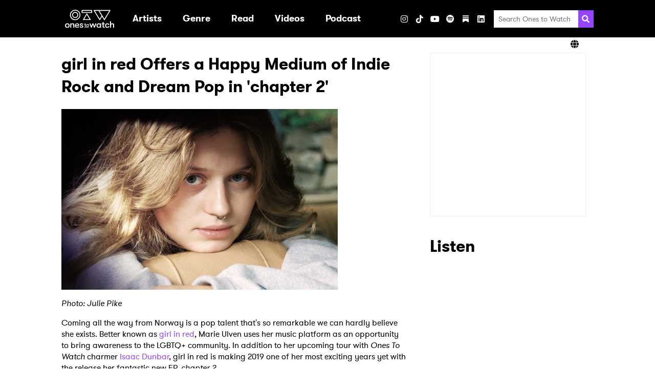

--- FILE ---
content_type: text/html; charset=UTF-8
request_url: https://onestowatch.com/en/blog/girl-in-red-offers-a-happy-medium-of-indie-rock
body_size: 67729
content:
<!DOCTYPE html>
<html lang="en">

<head>
    <meta charset="UTF-8">
    <meta http-equiv="Content-Type" content="text/html; charset=UTF-8" />
    <meta name="viewport" content="width=device-width, initial-scale=1.0">
    <meta name="title" content="girl in red Offers a Happy Medium of Indie Rock and Dream Pop in &#039;chapter 2&#039;" />
    <meta name="description" content="Finally, a sequel that lives up to its predecessor." />

    
    <meta property="og:description" content="Finally, a sequel that lives up to its predecessor." />
    <meta property="og:image" content="https://s3-us-west-2.amazonaws.com/onestowatch-v2/girl-in-red-ones-to-watch-2_1568054721.jpg" />
    <meta property="og:site_name" content="Ones to Watch" />
    <meta property="og:title" content="Ones To Watch" />
    <meta property="og:type" content="article" />
    <meta property="og:url" content="http://onestowatch.com/en/blog/girl-in-red-offers-a-happy-medium-of-indie-rock" />
    <meta property="og:locale" content="en_US" />
            <meta property="og:section" content="Entertainment" />
                    <meta property="og:tag" content="indie" />
                    <meta property="og:tag" content="indie pop" />
                    <meta property="og:tag" content="girl in red" />
                    <meta property="og:tag" content="singer-songwriter" />
                    <meta property="og:tag" content="album reviews" />
                    <meta property="og:tag" content="chapter 2" />
            
    
    <meta name="twitter:card" content="gallery">
    <meta name="twitter:site" content="@onestowatch">
    <meta name="twitter:creator" content="@onestowatch">
    <meta name="twitter:title" content="Ones To Watch">
    <meta name="twitter:description"
        content="">
    <meta name="twitter:url" content="http://onestowatch.com/en/blog/girl-in-red-offers-a-happy-medium-of-indie-rock">
    <meta name="twitter:image" content="https://s3-us-west-2.amazonaws.com/onestowatch-v2/girl-in-red-ones-to-watch-2_1568054721.jpg">

    <title>girl in red Offers a Happy Medium of Indie Rock and Dream Pop in &#039;chapter 2&#039;</title>

    <link rel="canonical" content="http://onestowatch.com/en/blog/girl-in-red-offers-a-happy-medium-of-indie-rock">
    <link rel="icon" href="https://onestowatch.com/images/otw-favicon.png"
        type="image/x-icon">
    <link rel="apple-touch-icon" sizes="152x152"
        href="https://onestowatch.com/images/otw-apple-touch-icon.png">

    <meta itemprop="name" content="girl in red Offers a Happy Medium of Indie Rock and Dream Pop in &#039;chapter 2&#039;">
    <meta itemprop="description" content="Finally, a sequel that lives up to its predecessor.">

    <!-- OneTrust Cookies Consent Notice start for onestowatch.com -->
    <script
        src="https://cdn.cookielaw.org/scripttemplates/otSDKStub.js"
        type="text/javascript" charset="UTF-8"
        data-domain-script="842fa397-ffa1-4efa-afa7-5f9890e5d531"></script>
    <script type="text/javascript">
        function OptanonWrapper() {}
    </script>
    <!-- OneTrust Cookies Consent Notice end for onestowatch.com -->

    <link rel="stylesheet" media="all" href="/css/app.css" />
    
            <link rel="stylesheet" media="all" href="/css/post.css" />
    
    <style>
        :root {
            --primary-color: #f3c1ff;
            --secondary-color: #000000;
        }
    </style>

    
            <style></style>
    
    
    <link href="/fontawesome/css/fontawesome.min.css" rel="stylesheet">
    <link href="/fontawesome/css/brands.min.css" rel="stylesheet">
    <link href="/fontawesome/css/solid.min.css" rel="stylesheet">

    
    <script type="text/plain" class="optanon-category-C0004">
    (function(i, s, o, g, r, a, m) {
        i['GoogleAnalyticsObject'] = r;
        i[r] = i[r] || function() {
            (i[r].q = i[r].q || []).push(arguments)
        }, i[r].l = 1 * new Date();
        a = s.createElement(o),
            m = s.getElementsByTagName(o)[0];
        a.async = 1;
        a.src = g;
        m.parentNode.insertBefore(a, m)
    })(window, document, 'script', '//www.google-analytics.com/analytics.js', 'ga');
    ga('create', 'UA-29055693-46', 'auto');
    ga('send', 'pageview');

    function handleVisibilityChange() {
        ga('send', 'event', 'Page Visibility', document.hidden ? "Hidden" : "Visible", window.location.href);
    }
    document.addEventListener("visibilitychange", handleVisibilityChange, false);
</script>

    
    
    

    <script type="text/plain" class="optanon-category-C0004">
        (function(w, d, s, l, i) {
            w[l] = w[l] || [];
            w[l].push({
                'gtm.start': new Date().getTime(),
                event: 'gtm.js',
            });
            var f = d.getElementsByTagName(s)[0],
                j = d.createElement(s),
                dl = l != 'dataLayer' ? '&l=' + l : '';
            j.async = true;
            j.src = 'https://www.googletagmanager.com/gtm.js?id=' + i + dl;
            f.parentNode.insertBefore(j, f);
        })(window, document, 'script', 'dataLayer', "GTM-T6W7FH6");
    </script>
    

    
    <noscript class="optanon-category-C0004">
        <iframe src="https://www.googletagmanager.com/ns.html?id=GTM-T6W7FH6" height="0" width="0"
            style="display:none;visibility:hidden"></iframe>
    </noscript>
    

    
                        </head>

<body class="page-post">

    <header class="header header--has-lang-selector">
    <div class="header__inner-wrapper">
                    <div class="header__logo">
                <a class="logo" href="/en" data-ga-event-category="header" data-ga-event-label="/"
    data-ga-event-action="logo">
    <h1 class="sr-only">Ones2Watch Home</h1>
    <img class="logo__image" src="https://s3-us-west-2.amazonaws.com/onestowatch-v2/logo-o2w-1635877647.svg" alt="" width="96" />
</a>
            </div>
                <div class="menu">
            <nav class="nav">
        <ul class="nav__list nav__list--primary">
                            
                
                                    <li class="nav__item nav__item--primary ">

                                                                                    <a class="nav__link nav__link--primary" href="/en#artist" target=""
                                     data-ga-event-action="internal" data-ga-event-label="artist" data-ga-event-category="header">
                                    <div class="nav__text">Artists</div>
                                </a>
                                                    
                                            </li>
                                            
                
                                    <li class="nav__item nav__item--primary nav__item--has-submenu">

                                                                                    <a aria-haspopup="true" class="nav__link nav__link--primary"
                                    data-action="toggle-dropdown" data-menu-id="Genre"
                                    href="/en/blog" target=""  data-ga-event-action="internal" data-ga-event-label="blog" data-ga-event-category="header" aria-expanded="false">
                                    <div class="nav__text">Genre</div>
                                    <svg xmlns="http://www.w3.org/2000/svg" aria-hidden="true" width="20" class="nav__dropdown-icon"  viewBox="0 0 320 512">
            <path fill="currentColor"
                d="M31.3 192h257.3c17.8 0 26.7 21.5 14.1 34.1L174.1 354.8c-7.8 7.8-20.5 7.8-28.3 0L17.2 226.1C4.6 213.5 13.5 192 31.3 192z" />
        </svg>
                                    </a>
                                                    
                                                                                <ul class="nav__list nav__list--secondary "
                                data-menu="Genre">
                                                                    
                                    <li class="nav__item nav__item--secondary">
                                                                                    <a class="nav__link nav__link--secondary"
                                                href="/en/blog/tag/pop"
                                                target=""
                                                 data-ga-event-action="internal" data-ga-event-label="blog" data-ga-event-category="header">
                                                Pop
                                            </a>
                                        
                                                                            </li>
                                                                    
                                    <li class="nav__item nav__item--secondary">
                                                                                    <a class="nav__link nav__link--secondary"
                                                href="/en/blog/tag/hip-hop"
                                                target=""
                                                 data-ga-event-action="internal" data-ga-event-label="blog" data-ga-event-category="header">
                                                Hip Hop / Rap
                                            </a>
                                        
                                                                            </li>
                                                                    
                                    <li class="nav__item nav__item--secondary">
                                                                                    <a class="nav__link nav__link--secondary"
                                                href="/en/blog/tag/indie"
                                                target=""
                                                 data-ga-event-action="internal" data-ga-event-label="blog" data-ga-event-category="header">
                                                Indie
                                            </a>
                                        
                                                                            </li>
                                                                    
                                    <li class="nav__item nav__item--secondary">
                                                                                    <a class="nav__link nav__link--secondary"
                                                href="/en/blog/tag/afrobeat"
                                                target=""
                                                 data-ga-event-action="internal" data-ga-event-label="blog" data-ga-event-category="header">
                                                Afrobeat
                                            </a>
                                        
                                                                            </li>
                                                                    
                                    <li class="nav__item nav__item--secondary">
                                                                                    <a class="nav__link nav__link--secondary"
                                                href="/en/blog/tag/soul"
                                                target=""
                                                 data-ga-event-action="internal" data-ga-event-label="blog" data-ga-event-category="header">
                                                Soul / R&amp;B
                                            </a>
                                        
                                                                            </li>
                                                                    
                                    <li class="nav__item nav__item--secondary">
                                                                                    <a class="nav__link nav__link--secondary"
                                                href="/en/blog/tag/electronic"
                                                target=""
                                                 data-ga-event-action="internal" data-ga-event-label="blog" data-ga-event-category="header">
                                                Electronic / Dance
                                            </a>
                                        
                                                                            </li>
                                                                    
                                    <li class="nav__item nav__item--secondary">
                                                                                    <a class="nav__link nav__link--secondary"
                                                href="/en/blog/tag/folk"
                                                target=""
                                                 data-ga-event-action="internal" data-ga-event-label="blog" data-ga-event-category="header">
                                                Folk / Singer-Songwriter
                                            </a>
                                        
                                                                            </li>
                                                                    
                                    <li class="nav__item nav__item--secondary">
                                                                                    <a class="nav__link nav__link--secondary"
                                                href="/en/blog/tag/alternative"
                                                target=""
                                                 data-ga-event-action="internal" data-ga-event-label="blog" data-ga-event-category="header">
                                                Alt / Rock
                                            </a>
                                        
                                                                            </li>
                                                                    
                                    <li class="nav__item nav__item--secondary">
                                                                                    <a class="nav__link nav__link--secondary"
                                                href="/en/blog/tag/country"
                                                target=""
                                                 data-ga-event-action="internal" data-ga-event-label="blog" data-ga-event-category="header">
                                                Country
                                            </a>
                                        
                                                                            </li>
                                                            </ul>
                                            </li>
                                            
                
                                    <li class="nav__item nav__item--primary nav__item--has-submenu">

                                                                                    <a aria-haspopup="true" class="nav__link nav__link--primary"
                                    data-action="toggle-dropdown" data-menu-id="Read"
                                    href="/en/blog" target=""  data-ga-event-action="internal" data-ga-event-label="blog" data-ga-event-category="header" aria-expanded="false">
                                    <div class="nav__text">Read</div>
                                    <svg xmlns="http://www.w3.org/2000/svg" aria-hidden="true" width="20" class="nav__dropdown-icon"  viewBox="0 0 320 512">
            <path fill="currentColor"
                d="M31.3 192h257.3c17.8 0 26.7 21.5 14.1 34.1L174.1 354.8c-7.8 7.8-20.5 7.8-28.3 0L17.2 226.1C4.6 213.5 13.5 192 31.3 192z" />
        </svg>
                                    </a>
                                                    
                                                                                <ul class="nav__list nav__list--secondary "
                                data-menu="Read">
                                                                    
                                    <li class="nav__item nav__item--secondary">
                                                                                    <a class="nav__link nav__link--secondary"
                                                href="/en/blog"
                                                target=""
                                                 data-ga-event-action="internal" data-ga-event-label="blog" data-ga-event-category="header">
                                                All Articles
                                            </a>
                                        
                                                                            </li>
                                                                    
                                    <li class="nav__item nav__item--secondary">
                                                                                    <a class="nav__link nav__link--secondary"
                                                href="/en/blog/tag/zine"
                                                target=""
                                                 data-ga-event-action="internal" data-ga-event-label="blog" data-ga-event-category="header">
                                                Zine
                                            </a>
                                        
                                                                            </li>
                                                                    
                                    <li class="nav__item nav__item--secondary">
                                                                                    <a class="nav__link nav__link--secondary"
                                                href="/en/blog/tag/interview"
                                                target=""
                                                 data-ga-event-action="internal" data-ga-event-label="blog" data-ga-event-category="header">
                                                Interviews
                                            </a>
                                        
                                                                            </li>
                                                                    
                                    <li class="nav__item nav__item--secondary">
                                                                                    <a class="nav__link nav__link--secondary"
                                                href="/en/blog/tag/new-artist-discovery"
                                                target=""
                                                 data-ga-event-action="internal" data-ga-event-label="blog" data-ga-event-category="header">
                                                New Artist Discovery
                                            </a>
                                        
                                                                            </li>
                                                                    
                                    <li class="nav__item nav__item--secondary">
                                                                                    <a class="nav__link nav__link--secondary"
                                                href="/en/blog/tag/tour-diary"
                                                target=""
                                                 data-ga-event-action="internal" data-ga-event-label="blog" data-ga-event-category="header">
                                                Tour Diary
                                            </a>
                                        
                                                                            </li>
                                                                    
                                    <li class="nav__item nav__item--secondary">
                                                                                    <a class="nav__link nav__link--secondary"
                                                href="/en/blog/tag/ones-to-catch"
                                                target=""
                                                 data-ga-event-action="internal" data-ga-event-label="blog" data-ga-event-category="header">
                                                Festivals
                                            </a>
                                        
                                                                            </li>
                                                                    
                                    <li class="nav__item nav__item--secondary">
                                                                                    <a class="nav__link nav__link--secondary"
                                                href="/en/blog/tag/album-reviews"
                                                target=""
                                                 data-ga-event-action="internal" data-ga-event-label="blog" data-ga-event-category="header">
                                                Album Reviews
                                            </a>
                                        
                                                                            </li>
                                                                    
                                    <li class="nav__item nav__item--secondary">
                                                                                    <a class="nav__link nav__link--secondary"
                                                href="/en/thenoise"
                                                target=""
                                                 data-ga-event-action="internal" data-ga-event-label="blog" data-ga-event-category="header">
                                                The Noise
                                            </a>
                                        
                                                                            </li>
                                                            </ul>
                                            </li>
                                            
                
                                            
                
                                    <li class="nav__item nav__item--primary nav__item--has-submenu">

                                                                                    <a aria-haspopup="true" class="nav__link nav__link--primary"
                                    data-action="toggle-dropdown" data-menu-id="Videos"
                                    href="/en/videos" target=""  data-ga-event-action="internal" data-ga-event-label="blog" data-ga-event-category="header" aria-expanded="false">
                                    <div class="nav__text">Videos</div>
                                    <svg xmlns="http://www.w3.org/2000/svg" aria-hidden="true" width="20" class="nav__dropdown-icon"  viewBox="0 0 320 512">
            <path fill="currentColor"
                d="M31.3 192h257.3c17.8 0 26.7 21.5 14.1 34.1L174.1 354.8c-7.8 7.8-20.5 7.8-28.3 0L17.2 226.1C4.6 213.5 13.5 192 31.3 192z" />
        </svg>
                                    </a>
                                                    
                                                                                <ul class="nav__list nav__list--secondary "
                                data-menu="Videos">
                                                                    
                                    <li class="nav__item nav__item--secondary">
                                                                                    <a class="nav__link nav__link--secondary"
                                                href="/en/videos"
                                                target=""
                                                 data-ga-event-action="internal" data-ga-event-label="blog" data-ga-event-category="header">
                                                All Videos
                                            </a>
                                        
                                                                            </li>
                                                                    
                                    <li class="nav__item nav__item--secondary">
                                                                                    <a class="nav__link nav__link--secondary"
                                                href="/en/blog/tag/who-is"
                                                target=""
                                                 data-ga-event-action="internal" data-ga-event-label="blog" data-ga-event-category="header">
                                                Who Is?
                                            </a>
                                        
                                                                            </li>
                                                                    
                                    <li class="nav__item nav__item--secondary">
                                                                                    <a class="nav__link nav__link--secondary"
                                                href="/en/blog/tag/bone-apple-tea"
                                                target=""
                                                 data-ga-event-action="internal" data-ga-event-label="blog" data-ga-event-category="header">
                                                Bone Apple Tea
                                            </a>
                                        
                                                                            </li>
                                                                    
                                    <li class="nav__item nav__item--secondary">
                                                                                    <a class="nav__link nav__link--secondary"
                                                href="/en/blog/tag/all-eyes-on"
                                                target=""
                                                 data-ga-event-action="internal" data-ga-event-label="blog" data-ga-event-category="header">
                                                All Eyes On
                                            </a>
                                        
                                                                            </li>
                                                                    
                                    <li class="nav__item nav__item--secondary">
                                                                                    <a class="nav__link nav__link--secondary"
                                                href="/en/blog/tag/quick-6"
                                                target=""
                                                 data-ga-event-action="internal" data-ga-event-label="blog" data-ga-event-category="header">
                                                Quick 6 Interviews
                                            </a>
                                        
                                                                            </li>
                                                                    
                                    <li class="nav__item nav__item--secondary">
                                                                                    <a class="nav__link nav__link--secondary"
                                                href="/en/blog/tag/northside-sessions"
                                                target=""
                                                 data-ga-event-action="internal" data-ga-event-label="blog" data-ga-event-category="header">
                                                Northside Sessions
                                            </a>
                                        
                                                                            </li>
                                                            </ul>
                                            </li>
                                            
                
                                    <li class="nav__item nav__item--primary ">

                                                                                    <a class="nav__link nav__link--primary" href="https://open.spotify.com/show/0BSoOIoMsVr9JTwzGyIxNs" target="_blank"
                                     data-ga-event-action="internal" data-ga-event-label="blog" data-ga-event-category="header">
                                    <div class="nav__text">Podcast</div>
                                </a>
                                                    
                                            </li>
                                            
                
                                    <li class="nav__item nav__item--primary ">

                        
                                            </li>
                                    </ul>
    </nav>
            <ul class="social-links social-links--header">
                        <h3 class="social-links__heading">Visit</h3>
        
                                <li
                class="social-links__item social-links__item--instagram">
                <a aria-label="Instagram" class="social-links__link"
                    href="https://www.instagram.com/onestowatch" target="_blank"
                     data-ga-event-action="social" data-ga-event-label="instagram" data-ga-event-category="header">
                                            <i class="fab fa-instagram"></i>
                                    </a>
            </li>
                                <li
                class="social-links__item social-links__item--tiktok">
                <a aria-label="TikTok" class="social-links__link"
                    href="https://www.tiktok.com/@onestowatch" target="_blank"
                     data-ga-event-action="social" data-ga-event-label="tiktok" data-ga-event-category="header">
                                            <i class="fab fa-tiktok"></i>
                                    </a>
            </li>
                                <li
                class="social-links__item social-links__item--youtube">
                <a aria-label="YouTube" class="social-links__link"
                    href="https://www.youtube.com/channel/UCnWLE7kL8F_gvGRMZIBJRsQ/featured" target="_blank"
                     data-ga-event-action="social" data-ga-event-label="youtube" data-ga-event-category="header">
                                            <i class="fab fa-youtube"></i>
                                    </a>
            </li>
                                <li
                class="social-links__item social-links__item--spotify">
                <a aria-label="Spotify" class="social-links__link"
                    href="https://open.spotify.com/user/onestowatchmedia?si=mRgRKv8lTCa-J2oA7flmNA" target="_blank"
                     data-ga-event-action="social" data-ga-event-label="spotify" data-ga-event-category="header">
                                            <i class="fab fa-spotify"></i>
                                    </a>
            </li>
                                <li
                class="social-links__item social-links__item--substack">
                <a aria-label="Substack" class="social-links__link"
                    href="https://nowwatchingotw.substack.com/" target="_blank"
                     data-ga-event-action="social" data-ga-event-label="substack" data-ga-event-category="header">
                                            <svg role="img" width="12" height="16" viewBox="0 0 21 24" fill="#FFF" stroke-width="1.8" stroke="none" xmlns="http://www.w3.org/2000/svg "><g><title></title><path d="M20.9991 5.40625H0V8.24275H20.9991V5.40625Z"></path><path d="M0 10.8125V24.0004L10.4991 18.1107L21 24.0004V10.8125H0Z"></path><path d="M20.9991 0H0V2.83603H20.9991V0Z"></path></g></svg>
                                    </a>
            </li>
                                <li
                class="social-links__item social-links__item--linkedin">
                <a aria-label="LinkedIn" class="social-links__link"
                    href="https://www.linkedin.com/company/onestowatch/" target="_blank"
                     data-ga-event-action="social" data-ga-event-label="linkedin" data-ga-event-category="header">
                                            <i class="fab fa-linkedin"></i>
                                    </a>
            </li>
            
    
    </ul>
            <ul class="social-links social-links--share social-links--header">
    <h3 class="social-links__heading">Share</h3>
            <li class="social-links__item">
            <button class="social-links__link" data-action="share"
                data-network="facebook"
                data-component="header"
                data-ga-event-category="header"
                data-ga-event-label="facebook"
                data-ga-event-action="social:facebook:share">
                <i class="fab fa-facebook"></i>
            </button>
        </li>
            <li class="social-links__item">
            <button class="social-links__link" data-action="share"
                data-network="twitter"
                data-component="header"
                data-ga-event-category="header"
                data-ga-event-label="twitter"
                data-ga-event-action="social:twitter:share">
                <i class="fab fa-x-twitter"></i>
            </button>
        </li>
    </ul>
            <div class="search">
    <form class="search__form" method="GET" action="/en/search/results">
        <input class="search__input" type="search" placeholder="Search Ones to Watch" name="query">
        <button aria-label="Search" class="search__submit">
            <svg class="search__icon" xmlns="http://www.w3.org/2000/svg" viewBox="0 0 512 512" height="20" width="20">
                <path fill="currentColor"
                    d="M505 442.7L405.3 343c-4.5-4.5-10.6-7-17-7H372c27.6-35.3 44-79.7 44-128C416 93.1 322.9 0 208 0S0 93.1 0 208s93.1 208 208 208c48.3 0 92.7-16.4 128-44v16.3c0 6.4 2.5 12.5 7 17l99.7 99.7c9.4 9.4 24.6 9.4 33.9 0l28.3-28.3c9.4-9.4 9.4-24.6.1-34zM208 336c-70.7 0-128-57.2-128-128 0-70.7 57.2-128 128-128 70.7 0 128 57.2 128 128 0 70.7-57.2 128-128 128z" />
            </svg>
        </button>
    </form>
</div>
        </div>
        
        
        <div class="header__toggler">
            <button class="toggler" data-action="toggle-menu">
    <svg xmlns="http://www.w3.org/2000/svg" aria-hidden="true" width="20" class="toggler__icon"  viewBox="0 0 448 512">
            <path fill="currentColor"
                d="M16 132h416c8.837 0 16-7.163 16-16V76c0-8.837-7.163-16-16-16H16C7.163 60 0 67.163 0 76v40c0 8.837 7.163 16 16 16zm0 160h416c8.837 0 16-7.163 16-16v-40c0-8.837-7.163-16-16-16H16c-8.837 0-16 7.163-16 16v40c0 8.837 7.163 16 16 16zm0 160h416c8.837 0 16-7.163 16-16v-40c0-8.837-7.163-16-16-16H16c-8.837 0-16 7.163-16 16v40c0 8.837 7.163 16 16 16z">
            </path>
        </svg>
    </button>
        </div>
    </div>
            <div class="header__lang-selector">
            <div class="lang-selector">
                <div class="lang-selector__inner-wrapper">
                    <div class="lang-selector__current">
                        <i class="fa fa-solid fa-globe"></i>
                        
                    </div>
                    <ul class="lang-selector__options">
                                                                                                                                <li class="lang-selector__option">
                                <a
                                    href="https://asia.onestowatch.com">Asia</a>
                            </li>
                                            </ul>
                </div>
            </div>
        </div>
    </header>

    <main class="main">
        
        <div class="has-sidebar container">
            <div class="has-sidebar__main">
                                    <article class="post">
            <h2 class="mb-0">girl in red Offers a Happy Medium of Indie Rock and Dream Pop in &#039;chapter 2&#039;</h2>
    
            <div class="post__content">
            <figure data-orig-width="3007" data-orig-height="1967" class="tmblr-full"><img src="https://66.media.tumblr.com/5f64c99c56babe370c4fc56b2323b0b1/5f30c34430d66353-1d/s540x810/8d7cb2292a87e92033f3b3a355ffb3be7348cba0.jpg" alt="image" data-orig-width="3007" data-orig-height="1967"/></figure><p><i>Photo: Julie Pike</i></p><p>Coming all the way from Norway is a pop talent that's so remarkable we can hardly believe she exists. Better known as <a href="https://www.onestowatch.com/artist/girl-in-red">girl in red</a>, Marie Ulven uses her music platform as an opportunity to bring awareness to the LGBTQ+ community. In addition to her upcoming tour with <i>Ones To Watch</i> charmer <a href="https://www.onestowatch.com/artist/isaac-dunbar">Isaac Dunbar</a>, girl in red is making 2019 one of her most exciting years yet with the release her fantastic new EP, <i>chapter 2</i>.</p><p>With a soft cooing reminiscent of a peaceful lullaby, "<a href="https://www.onestowatch.com/blog/girl-in-reds-watch-you-sleep-is-a-lovely">watch you sleep.</a>" is a gorgeous sentiment of girl in red's pure and loving nature. Much to our enjoyment, girl in red dabbles with indie rock elements in "<a href="https://www.onestowatch.com/blog/girl-in-red-scores-her-own-inner-turmoil-in-i">i need to be alone.</a>," which is a brutally honest entry about self-realization. Her humble vocals flushed with lively guitars and jittery tambourines in "dead girl in the pool." are exactly what sets her apart from the norm, demonstrating a willingness to experiment with unfamiliar and multi-dimensional sonics.  </p><figure class="tmblr-embed tmblr-full" data-provider="youtube" data-orig-width="540" data-orig-height="304" data-url="https%3A%2F%2Fwww.youtube.com%2Fwatch%3Fv%3D8MMa35B3HT8"><iframe width="540" height="304" src="https://www.youtube.com/embed/8MMa35B3HT8?feature=oembed&amp;enablejsapi=1&amp;origin=https://safe.txmblr.com&amp;wmode=opaque" frameborder="0" allowfullscreen="allowfullscreen"></iframe></figure><p>The refreshingly emo "i'll die anyway" is a proclamation of girl in red's unapologetic lifestyle. As the five-track EP draws to a bittersweet end, "bad idea!" leaves us with a message of determination. In this pulsating closing track, girl in red brings light to her impulsive decisions and the resulting consequences.</p><p>On "bad idea!," girl in red shared, </p><blockquote><p><i>"I got the idea for the song after being on an off with a girl. I found myself going back to her repeatedly even though I knew I shouldn't have. For me, 'bad idea!' is about wanting something very intensely and going for it without thinking about the consequences."</i></p></blockquote><p>Explore girl in red's emotional troubles with <i>chapter 2</i> below:</p><p><iframe src="https://open.spotify.com/embed/album/7A8meGDqKo7DqqYgILTnUy" width="300" height="380" frameborder="0" allowtransparency="true" allow="encrypted-media"></iframe></p><p>Catch girl in red on her <a href="https://www.worldinred.com">'world in red' tour</a> with Isaac Dunbar!  </p>
        </div>
    
            <div class="post__author">
            <span class="bold">Author</span>:
    <a href="/en/blog/author/alissa-arunarsirakul">Alissa Arunarsirakul</a>
            </div>
    
            <div class="post__date">September 9, 2019</div>
    
            <div class="post__tags">
                            <div class="tag">
        <svg class="tag__icon" aria-hidden="true" xmlns="http://www.w3.org/2000/svg" viewBox="0 0 512 512"
            width="11">
            <path fill="currentColor"
                d="M0 252.118V48C0 21.49 21.49 0 48 0h204.118a48 48 0 0 1 33.941 14.059l211.882 211.882c18.745 18.745 18.745 49.137 0 67.882L293.823 497.941c-18.745 18.745-49.137 18.745-67.882 0L14.059 286.059A48 48 0 0 1 0 252.118zM112 64c-26.51 0-48 21.49-48 48s21.49 48 48 48 48-21.49 48-48-21.49-48-48-48z" />
        </svg>
        <a class="tag__link" href="/en/blog/tag/indie">indie</a>
    </div>
                            <div class="tag">
        <svg class="tag__icon" aria-hidden="true" xmlns="http://www.w3.org/2000/svg" viewBox="0 0 512 512"
            width="11">
            <path fill="currentColor"
                d="M0 252.118V48C0 21.49 21.49 0 48 0h204.118a48 48 0 0 1 33.941 14.059l211.882 211.882c18.745 18.745 18.745 49.137 0 67.882L293.823 497.941c-18.745 18.745-49.137 18.745-67.882 0L14.059 286.059A48 48 0 0 1 0 252.118zM112 64c-26.51 0-48 21.49-48 48s21.49 48 48 48 48-21.49 48-48-21.49-48-48-48z" />
        </svg>
        <a class="tag__link" href="/en/blog/tag/indie-pop">indie pop</a>
    </div>
                            <div class="tag">
        <svg class="tag__icon" aria-hidden="true" xmlns="http://www.w3.org/2000/svg" viewBox="0 0 512 512"
            width="11">
            <path fill="currentColor"
                d="M0 252.118V48C0 21.49 21.49 0 48 0h204.118a48 48 0 0 1 33.941 14.059l211.882 211.882c18.745 18.745 18.745 49.137 0 67.882L293.823 497.941c-18.745 18.745-49.137 18.745-67.882 0L14.059 286.059A48 48 0 0 1 0 252.118zM112 64c-26.51 0-48 21.49-48 48s21.49 48 48 48 48-21.49 48-48-21.49-48-48-48z" />
        </svg>
        <a class="tag__link" href="/en/blog/tag/girl-in-red">girl in red</a>
    </div>
                            <div class="tag">
        <svg class="tag__icon" aria-hidden="true" xmlns="http://www.w3.org/2000/svg" viewBox="0 0 512 512"
            width="11">
            <path fill="currentColor"
                d="M0 252.118V48C0 21.49 21.49 0 48 0h204.118a48 48 0 0 1 33.941 14.059l211.882 211.882c18.745 18.745 18.745 49.137 0 67.882L293.823 497.941c-18.745 18.745-49.137 18.745-67.882 0L14.059 286.059A48 48 0 0 1 0 252.118zM112 64c-26.51 0-48 21.49-48 48s21.49 48 48 48 48-21.49 48-48-21.49-48-48-48z" />
        </svg>
        <a class="tag__link" href="/en/blog/tag/singer-songwriter">singer-songwriter</a>
    </div>
                            <div class="tag">
        <svg class="tag__icon" aria-hidden="true" xmlns="http://www.w3.org/2000/svg" viewBox="0 0 512 512"
            width="11">
            <path fill="currentColor"
                d="M0 252.118V48C0 21.49 21.49 0 48 0h204.118a48 48 0 0 1 33.941 14.059l211.882 211.882c18.745 18.745 18.745 49.137 0 67.882L293.823 497.941c-18.745 18.745-49.137 18.745-67.882 0L14.059 286.059A48 48 0 0 1 0 252.118zM112 64c-26.51 0-48 21.49-48 48s21.49 48 48 48 48-21.49 48-48-21.49-48-48-48z" />
        </svg>
        <a class="tag__link" href="/en/blog/tag/album-reviews">album reviews</a>
    </div>
                            <div class="tag">
        <svg class="tag__icon" aria-hidden="true" xmlns="http://www.w3.org/2000/svg" viewBox="0 0 512 512"
            width="11">
            <path fill="currentColor"
                d="M0 252.118V48C0 21.49 21.49 0 48 0h204.118a48 48 0 0 1 33.941 14.059l211.882 211.882c18.745 18.745 18.745 49.137 0 67.882L293.823 497.941c-18.745 18.745-49.137 18.745-67.882 0L14.059 286.059A48 48 0 0 1 0 252.118zM112 64c-26.51 0-48 21.49-48 48s21.49 48 48 48 48-21.49 48-48-21.49-48-48-48z" />
        </svg>
        <a class="tag__link" href="/en/blog/tag/chapter-2">chapter 2</a>
    </div>
                    </div>
        
            <ul class="social-links social-links--share social-links--post">
    <h3 class="social-links__heading">Share</h3>
            <li class="social-links__item">
            <button class="social-links__link" data-action="share"
                data-network="facebook"
                data-component="post"
                data-ga-event-category="post"
                data-ga-event-label="facebook"
                data-ga-event-action="social:facebook:share">
                <i class="fab fa-facebook"></i>
            </button>
        </li>
            <li class="social-links__item">
            <button class="social-links__link" data-action="share"
                data-network="twitter"
                data-component="post"
                data-ga-event-category="post"
                data-ga-event-label="twitter"
                data-ga-event-action="social:twitter:share">
                <i class="fab fa-x-twitter"></i>
            </button>
        </li>
    </ul>
    </article>

                    
                    <script>
                        fetch('https://onestowatch.com/api/blogview/girl-in-red-offers-a-happy-medium-of-indie-rock').then(response => {
                            console.log('res', response.status)
                        });
                    </script>
                
                                    <section class="blog">
    <h2>Related Articles</h2>
    <div class="tabs">
                                                <div class="tabs__content tabs__content--latest">
                                                                                        <div class="post-summary">

            <a class="post-summary__thumbnail" href="/en/blog/delaney-bailey-infuses-art-into-sound-on-debut-album-concave-qa" data-ga-event-category="mini blog" data-ga-event-action="/en/blog/girl-in-red-offers-a-happy-medium-of-indie-rock" data-ga-event-label="delaney-bailey-infuses-art-into-sound-on-debut-album-concave-qa">
            <img src="https://s3-us-west-2.amazonaws.com/onestowatch-v2/delaney_bailey_by_alexa_viscus--337-1768937851.jpg" alt="Delaney Bailey Infuses Art into Sound on Debut Album, Concave [Q&amp;A]" class="post-summary__image">
        </a>
    
    <div class="post-summary__content">

                    <a class="post-summary__link" href="/en/blog/delaney-bailey-infuses-art-into-sound-on-debut-album-concave-qa" data-ga-event-category="mini blog" data-ga-event-action="/en/blog/girl-in-red-offers-a-happy-medium-of-indie-rock" data-ga-event-label="delaney-bailey-infuses-art-into-sound-on-debut-album-concave-qa">
                <h3 class="post-summary__title">Delaney Bailey Infuses Art into Sound on Debut Album, Concave [Q&amp;A]</h3>
            </a>
        
        <div class="post-summary__snippet">

                            <span class="post-summary__date">January 21, 2026</span>
            
                            The 24 year old singer took the time to chat with us about all things art, of course, and her debut album Concave.
            
        </div>

                    <div class="post-summary__author">
                <span class="bold">Author</span>:
    <a href="/en/blog/author/rebeccah-blau">Rebeccah Blau</a>
                </div>
        
                    <div class="post-summary__tags">
                                    <div class="tag">
        <svg class="tag__icon" aria-hidden="true" xmlns="http://www.w3.org/2000/svg" viewBox="0 0 512 512"
            width="11">
            <path fill="currentColor"
                d="M0 252.118V48C0 21.49 21.49 0 48 0h204.118a48 48 0 0 1 33.941 14.059l211.882 211.882c18.745 18.745 18.745 49.137 0 67.882L293.823 497.941c-18.745 18.745-49.137 18.745-67.882 0L14.059 286.059A48 48 0 0 1 0 252.118zM112 64c-26.51 0-48 21.49-48 48s21.49 48 48 48 48-21.49 48-48-21.49-48-48-48z" />
        </svg>
        <a class="tag__link" href="/en/blog/tag/indie">indie</a>
    </div>
                                    <div class="tag">
        <svg class="tag__icon" aria-hidden="true" xmlns="http://www.w3.org/2000/svg" viewBox="0 0 512 512"
            width="11">
            <path fill="currentColor"
                d="M0 252.118V48C0 21.49 21.49 0 48 0h204.118a48 48 0 0 1 33.941 14.059l211.882 211.882c18.745 18.745 18.745 49.137 0 67.882L293.823 497.941c-18.745 18.745-49.137 18.745-67.882 0L14.059 286.059A48 48 0 0 1 0 252.118zM112 64c-26.51 0-48 21.49-48 48s21.49 48 48 48 48-21.49 48-48-21.49-48-48-48z" />
        </svg>
        <a class="tag__link" href="/en/blog/tag/alternative">alternative</a>
    </div>
                                    <div class="tag">
        <svg class="tag__icon" aria-hidden="true" xmlns="http://www.w3.org/2000/svg" viewBox="0 0 512 512"
            width="11">
            <path fill="currentColor"
                d="M0 252.118V48C0 21.49 21.49 0 48 0h204.118a48 48 0 0 1 33.941 14.059l211.882 211.882c18.745 18.745 18.745 49.137 0 67.882L293.823 497.941c-18.745 18.745-49.137 18.745-67.882 0L14.059 286.059A48 48 0 0 1 0 252.118zM112 64c-26.51 0-48 21.49-48 48s21.49 48 48 48 48-21.49 48-48-21.49-48-48-48z" />
        </svg>
        <a class="tag__link" href="/en/blog/tag/delaney-bailey">Delaney Bailey </a>
    </div>
                                    <div class="tag">
        <svg class="tag__icon" aria-hidden="true" xmlns="http://www.w3.org/2000/svg" viewBox="0 0 512 512"
            width="11">
            <path fill="currentColor"
                d="M0 252.118V48C0 21.49 21.49 0 48 0h204.118a48 48 0 0 1 33.941 14.059l211.882 211.882c18.745 18.745 18.745 49.137 0 67.882L293.823 497.941c-18.745 18.745-49.137 18.745-67.882 0L14.059 286.059A48 48 0 0 1 0 252.118zM112 64c-26.51 0-48 21.49-48 48s21.49 48 48 48 48-21.49 48-48-21.49-48-48-48z" />
        </svg>
        <a class="tag__link" href="/en/blog/tag/concave">Concave</a>
    </div>
                            </div>
        
    </div>
</div>
                                                    <div class="post-summary">

            <a class="post-summary__thumbnail" href="/en/blog/2026-may-be-the-year-of-the-horse-but-oxis-8-will-make-it-the-year-of-the-fish" data-ga-event-category="mini blog" data-ga-event-action="/en/blog/girl-in-red-offers-a-happy-medium-of-indie-rock" data-ga-event-label="2026-may-be-the-year-of-the-horse-but-oxis-8-will-make-it-the-year-of-the-fish">
            <img src="https://s3-us-west-2.amazonaws.com/onestowatch-v2/oxis-and-_b_o_s_s-_r_c-505mk_i_i-_loop-_station-scaled-1768519922.jpg" alt="2026 May Be the Year of the Horse, But Oxis&#039; &#039;8&#039; Will Make It the Year of the Fish!" class="post-summary__image">
        </a>
    
    <div class="post-summary__content">

                    <a class="post-summary__link" href="/en/blog/2026-may-be-the-year-of-the-horse-but-oxis-8-will-make-it-the-year-of-the-fish" data-ga-event-category="mini blog" data-ga-event-action="/en/blog/girl-in-red-offers-a-happy-medium-of-indie-rock" data-ga-event-label="2026-may-be-the-year-of-the-horse-but-oxis-8-will-make-it-the-year-of-the-fish">
                <h3 class="post-summary__title">2026 May Be the Year of the Horse, But Oxis&#039; &#039;8&#039; Will Make It the Year of the Fish!</h3>
            </a>
        
        <div class="post-summary__snippet">

                            <span class="post-summary__date">January 16, 2026</span>
            
                            After ending the year opening for Magdalena Bay´s US-Canada tour, LA-based artist Oxis (Latin for ¨tuna¨) is kicking off the year with the release of her album, Oxis 8.
            
        </div>

                    <div class="post-summary__author">
                <span class="bold">Author</span>:
    <a href="/en/blog/author/daniela-waizel-rule">Daniela Waizel Rule</a>
                </div>
        
                    <div class="post-summary__tags">
                                    <div class="tag">
        <svg class="tag__icon" aria-hidden="true" xmlns="http://www.w3.org/2000/svg" viewBox="0 0 512 512"
            width="11">
            <path fill="currentColor"
                d="M0 252.118V48C0 21.49 21.49 0 48 0h204.118a48 48 0 0 1 33.941 14.059l211.882 211.882c18.745 18.745 18.745 49.137 0 67.882L293.823 497.941c-18.745 18.745-49.137 18.745-67.882 0L14.059 286.059A48 48 0 0 1 0 252.118zM112 64c-26.51 0-48 21.49-48 48s21.49 48 48 48 48-21.49 48-48-21.49-48-48-48z" />
        </svg>
        <a class="tag__link" href="/en/blog/tag/indie">indie</a>
    </div>
                                    <div class="tag">
        <svg class="tag__icon" aria-hidden="true" xmlns="http://www.w3.org/2000/svg" viewBox="0 0 512 512"
            width="11">
            <path fill="currentColor"
                d="M0 252.118V48C0 21.49 21.49 0 48 0h204.118a48 48 0 0 1 33.941 14.059l211.882 211.882c18.745 18.745 18.745 49.137 0 67.882L293.823 497.941c-18.745 18.745-49.137 18.745-67.882 0L14.059 286.059A48 48 0 0 1 0 252.118zM112 64c-26.51 0-48 21.49-48 48s21.49 48 48 48 48-21.49 48-48-21.49-48-48-48z" />
        </svg>
        <a class="tag__link" href="/en/blog/tag/alternative">alternative</a>
    </div>
                                    <div class="tag">
        <svg class="tag__icon" aria-hidden="true" xmlns="http://www.w3.org/2000/svg" viewBox="0 0 512 512"
            width="11">
            <path fill="currentColor"
                d="M0 252.118V48C0 21.49 21.49 0 48 0h204.118a48 48 0 0 1 33.941 14.059l211.882 211.882c18.745 18.745 18.745 49.137 0 67.882L293.823 497.941c-18.745 18.745-49.137 18.745-67.882 0L14.059 286.059A48 48 0 0 1 0 252.118zM112 64c-26.51 0-48 21.49-48 48s21.49 48 48 48 48-21.49 48-48-21.49-48-48-48z" />
        </svg>
        <a class="tag__link" href="/en/blog/tag/producer">producer</a>
    </div>
                                    <div class="tag">
        <svg class="tag__icon" aria-hidden="true" xmlns="http://www.w3.org/2000/svg" viewBox="0 0 512 512"
            width="11">
            <path fill="currentColor"
                d="M0 252.118V48C0 21.49 21.49 0 48 0h204.118a48 48 0 0 1 33.941 14.059l211.882 211.882c18.745 18.745 18.745 49.137 0 67.882L293.823 497.941c-18.745 18.745-49.137 18.745-67.882 0L14.059 286.059A48 48 0 0 1 0 252.118zM112 64c-26.51 0-48 21.49-48 48s21.49 48 48 48 48-21.49 48-48-21.49-48-48-48z" />
        </svg>
        <a class="tag__link" href="/en/blog/tag/oxis">Oxis</a>
    </div>
                                    <div class="tag">
        <svg class="tag__icon" aria-hidden="true" xmlns="http://www.w3.org/2000/svg" viewBox="0 0 512 512"
            width="11">
            <path fill="currentColor"
                d="M0 252.118V48C0 21.49 21.49 0 48 0h204.118a48 48 0 0 1 33.941 14.059l211.882 211.882c18.745 18.745 18.745 49.137 0 67.882L293.823 497.941c-18.745 18.745-49.137 18.745-67.882 0L14.059 286.059A48 48 0 0 1 0 252.118zM112 64c-26.51 0-48 21.49-48 48s21.49 48 48 48 48-21.49 48-48-21.49-48-48-48z" />
        </svg>
        <a class="tag__link" href="/en/blog/tag/oxis-8">Oxis 8</a>
    </div>
                            </div>
        
    </div>
</div>
                                                    <div class="post-summary">

            <a class="post-summary__thumbnail" href="/en/blog/theo-bleak-is-bargaining-for-connection-on-her-latest-album-qa" data-ga-event-category="mini blog" data-ga-event-action="/en/blog/girl-in-red-offers-a-happy-medium-of-indie-rock" data-ga-event-label="theo-bleak-is-bargaining-for-connection-on-her-latest-album-qa">
            <img src="https://s3-us-west-2.amazonaws.com/onestowatch-v2/4-1768254013.JPG" alt="Theo Bleak is &#039;Bargaining&#039; For Connection on Her Latest Album [Q&amp;A]" class="post-summary__image">
        </a>
    
    <div class="post-summary__content">

                    <a class="post-summary__link" href="/en/blog/theo-bleak-is-bargaining-for-connection-on-her-latest-album-qa" data-ga-event-category="mini blog" data-ga-event-action="/en/blog/girl-in-red-offers-a-happy-medium-of-indie-rock" data-ga-event-label="theo-bleak-is-bargaining-for-connection-on-her-latest-album-qa">
                <h3 class="post-summary__title">Theo Bleak is &#039;Bargaining&#039; For Connection on Her Latest Album [Q&amp;A]</h3>
            </a>
        
        <div class="post-summary__snippet">

                            <span class="post-summary__date">January 12, 2026</span>
            
                            Bleak answered all our burning questions about the 14-track project, covering a transformative year of grief.
            
        </div>

                    <div class="post-summary__author">
                <span class="bold">Author</span>:
    <a href="/en/blog/author/rebeccah-blau">Rebeccah Blau</a>
                </div>
        
                    <div class="post-summary__tags">
                                    <div class="tag">
        <svg class="tag__icon" aria-hidden="true" xmlns="http://www.w3.org/2000/svg" viewBox="0 0 512 512"
            width="11">
            <path fill="currentColor"
                d="M0 252.118V48C0 21.49 21.49 0 48 0h204.118a48 48 0 0 1 33.941 14.059l211.882 211.882c18.745 18.745 18.745 49.137 0 67.882L293.823 497.941c-18.745 18.745-49.137 18.745-67.882 0L14.059 286.059A48 48 0 0 1 0 252.118zM112 64c-26.51 0-48 21.49-48 48s21.49 48 48 48 48-21.49 48-48-21.49-48-48-48z" />
        </svg>
        <a class="tag__link" href="/en/blog/tag/indie">indie</a>
    </div>
                                    <div class="tag">
        <svg class="tag__icon" aria-hidden="true" xmlns="http://www.w3.org/2000/svg" viewBox="0 0 512 512"
            width="11">
            <path fill="currentColor"
                d="M0 252.118V48C0 21.49 21.49 0 48 0h204.118a48 48 0 0 1 33.941 14.059l211.882 211.882c18.745 18.745 18.745 49.137 0 67.882L293.823 497.941c-18.745 18.745-49.137 18.745-67.882 0L14.059 286.059A48 48 0 0 1 0 252.118zM112 64c-26.51 0-48 21.49-48 48s21.49 48 48 48 48-21.49 48-48-21.49-48-48-48z" />
        </svg>
        <a class="tag__link" href="/en/blog/tag/alternative">alternative</a>
    </div>
                                    <div class="tag">
        <svg class="tag__icon" aria-hidden="true" xmlns="http://www.w3.org/2000/svg" viewBox="0 0 512 512"
            width="11">
            <path fill="currentColor"
                d="M0 252.118V48C0 21.49 21.49 0 48 0h204.118a48 48 0 0 1 33.941 14.059l211.882 211.882c18.745 18.745 18.745 49.137 0 67.882L293.823 497.941c-18.745 18.745-49.137 18.745-67.882 0L14.059 286.059A48 48 0 0 1 0 252.118zM112 64c-26.51 0-48 21.49-48 48s21.49 48 48 48 48-21.49 48-48-21.49-48-48-48z" />
        </svg>
        <a class="tag__link" href="/en/blog/tag/theo-bleak">Theo Bleak</a>
    </div>
                                    <div class="tag">
        <svg class="tag__icon" aria-hidden="true" xmlns="http://www.w3.org/2000/svg" viewBox="0 0 512 512"
            width="11">
            <path fill="currentColor"
                d="M0 252.118V48C0 21.49 21.49 0 48 0h204.118a48 48 0 0 1 33.941 14.059l211.882 211.882c18.745 18.745 18.745 49.137 0 67.882L293.823 497.941c-18.745 18.745-49.137 18.745-67.882 0L14.059 286.059A48 48 0 0 1 0 252.118zM112 64c-26.51 0-48 21.49-48 48s21.49 48 48 48 48-21.49 48-48-21.49-48-48-48z" />
        </svg>
        <a class="tag__link" href="/en/blog/tag/bargaining">Bargaining</a>
    </div>
                            </div>
        
    </div>
</div>
                                                
                                                                        </div>
            </div>
    </section>
                            </div>
            <div class="sidebar">
    <section class="sidebar__section sidebar__section--newsletter">
                    <iframe src="https://nowwatchingotw.substack.com/embed"
                width="480" height="320"
                style="border:1px solid #EEE; background:white;" frameborder="0"
                scrolling="no"></iframe>
        
        
            </section>

            <section class="sidebar__section">
            <h2>Listen</h2>
            <div class="sidebar__embed-code">
                <iframe style="border-radius:12px" src="https://open.spotify.com/embed/playlist/0EVzFau2kULH9e5dwK2OSI?utm_source=generator&theme=0" width="300" height="380" frameBorder="0" allowfullscreen="" allow="autoplay; clipboard-write; encrypted-media; fullscreen; picture-in-picture" loading="lazy"></iframe>
            </div>
        </section>
    
    
    <section class="sidebar__section sidebar__section--ad">
            </section>
</div>

<div data-modal-id="subscribe" class="modal">
    <div class="modal__backdrop">
        <div class="modal__wrapper">
            <button aria-label="Close Modal" class="modal__close" data-action="close-modal">
                <div class="modal__close-icon" aria-hidden="true">×</div>
            </button>
            <section class="newsletter">
    <h2 class="mb-30">Ones to Watch Newsletter</h2>
    <form data-submit="subscribe" class="newsletter__form form form--">
        <fieldset>
            <label class="form__label form__label--checkbox">
                <input class="form__input form__input--checkbox" name="privacy-policy" type="checkbox"
                    name="privacy-policy">
                <span>
                    I have read and agree to the <a href="https://onestowatch.com/en/privacy-policy"
                        target="_blank">Privacy Policy</a>
                </span>
            </label>
        </fieldset>
        <fieldset>
            <input class="form__input form__input--text form__input--large form__input--half-width" name="email-address"
                type="text" placeholder="Email Address">
            
            
        </fieldset>
        <button class="form__submit btn btn--primary btn--large">SUBMIT &gt;</button>
        <div class="form__error"></div>
    </form>
</section>
        </div>
    </div>
</div>
        </div>
    </main>

    <footer class="footer">
    <div class="footer__inner-wrapper container">
        <div class="footer__legal">
                            <p class="m-0">
                    BY CONTINUING PAST THIS PAGE YOU AGREE TO OUR
                    <a href="https://help.livenation.com/s/article/Terms-of-Use?language=en_US&amp;tm_link=tm_i_terms">TERMS OF USE</a>.
                </p>
                        <p class="m-0">
                © 2026 LIVE NATION WORLDWIDE, INC.
                                    // <a href="https://onestowatch.com/en/privacy-policy">Privacy Policy</a>
                                                    // <a href="https://help.livenation.com/s/article/Terms-of-Use?language=en_US&amp;tm_link=tm_i_terms">Cookie Policy</a>
                                                    // <a href="/privacy-policy#do-not-sell">Do Not Sell My Personal Information</a>
                                
                // <a id="ot-sdk-btn" class="ot-sdk-show-settings"> Manage Preferences</a>
                
            </p>
        </div>
        <div class="footer__social">
            <ul class="social-links social-links--footer">
            
                                <li
                class="social-links__item social-links__item--instagram">
                <a aria-label="Instagram" class="social-links__link"
                    href="https://www.instagram.com/onestowatch" target="_blank"
                     data-ga-event-action="social" data-ga-event-label="instagram" data-ga-event-category="footer">
                                            <i class="fab fa-instagram"></i>
                                    </a>
            </li>
                                <li
                class="social-links__item social-links__item--tiktok">
                <a aria-label="TikTok" class="social-links__link"
                    href="https://www.tiktok.com/@onestowatch" target="_blank"
                     data-ga-event-action="social" data-ga-event-label="tiktok" data-ga-event-category="footer">
                                            <i class="fab fa-tiktok"></i>
                                    </a>
            </li>
                                <li
                class="social-links__item social-links__item--youtube">
                <a aria-label="YouTube" class="social-links__link"
                    href="https://www.youtube.com/channel/UCnWLE7kL8F_gvGRMZIBJRsQ/featured" target="_blank"
                     data-ga-event-action="social" data-ga-event-label="youtube" data-ga-event-category="footer">
                                            <i class="fab fa-youtube"></i>
                                    </a>
            </li>
                                <li
                class="social-links__item social-links__item--spotify">
                <a aria-label="Spotify" class="social-links__link"
                    href="https://open.spotify.com/user/onestowatchmedia?si=mRgRKv8lTCa-J2oA7flmNA" target="_blank"
                     data-ga-event-action="social" data-ga-event-label="spotify" data-ga-event-category="footer">
                                            <i class="fab fa-spotify"></i>
                                    </a>
            </li>
                                <li
                class="social-links__item social-links__item--substack">
                <a aria-label="Substack" class="social-links__link"
                    href="https://nowwatchingotw.substack.com/" target="_blank"
                     data-ga-event-action="social" data-ga-event-label="substack" data-ga-event-category="footer">
                                            <svg role="img" width="12" height="16" viewBox="0 0 21 24" fill="#FFF" stroke-width="1.8" stroke="none" xmlns="http://www.w3.org/2000/svg "><g><title></title><path d="M20.9991 5.40625H0V8.24275H20.9991V5.40625Z"></path><path d="M0 10.8125V24.0004L10.4991 18.1107L21 24.0004V10.8125H0Z"></path><path d="M20.9991 0H0V2.83603H20.9991V0Z"></path></g></svg>
                                    </a>
            </li>
                                <li
                class="social-links__item social-links__item--linkedin">
                <a aria-label="LinkedIn" class="social-links__link"
                    href="https://www.linkedin.com/company/onestowatch/" target="_blank"
                     data-ga-event-action="social" data-ga-event-label="linkedin" data-ga-event-category="footer">
                                            <i class="fab fa-linkedin"></i>
                                    </a>
            </li>
            
    
    </ul>
        </div>
    </div>
</footer>

    <script type="text/javascript" src="https://ajax.googleapis.com/ajax/libs/jquery/1.12.4/jquery.min.js"></script>
    <script type="text/javascript" src="/js/app.js"></script>
    <script type="text/javascript" src="/js/share.js"></script>

    
    
    
    
    

    <script type="text/plain" class="optanon-category-C0004">
    ! function(e, t, n, s, u, a) {
        e.twq || (s = e.twq = function() {
                s.exe ? s.exe.apply(s, arguments) : s.queue.push(arguments);
            }, s.version = '1.1', s.queue = [], u = t.createElement(n), u.async = !0, u.src =
            '//static.ads-twitter.com/uwt.js',
            a = t.getElementsByTagName(n)[0], a.parentNode.insertBefore(u, a))
    }(window, document, 'script');
    // Insert Twitter Pixel ID and Standard Event data below
    twq('init', 'nuxsp');
    twq('track', 'PageView');
</script>


    
    </body>

</html>
